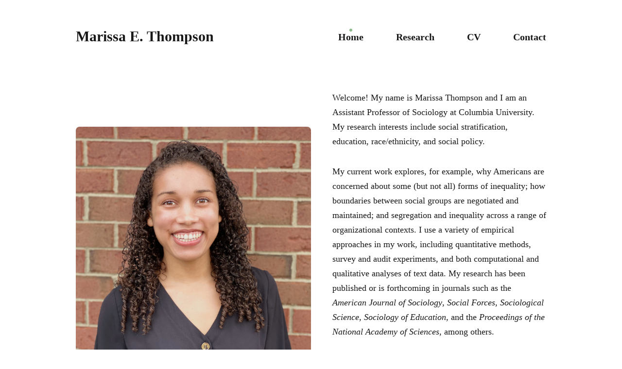

--- FILE ---
content_type: text/html; charset=utf-8
request_url: https://marissaethompson.com/
body_size: 13517
content:
<!DOCTYPE html>
<html lang="en">

<head>
  <meta charset="utf-8">
  <meta http-equiv="X-UA-Compatible" content="IE=edge">
  <meta name="viewport" content="width=device-width, initial-scale=1">

  <title>Marissa E. Thompson</title>
  <meta name='description' content=''>

  <link rel="canonical" href="https://marissaethompson.com/">
  <link rel="alternate" type="application/rss+xml" title="Marissa E. Thompson" href="/feed.xml">

<meta property="og:image" content='/images/Thompson_zoomed.JPG' />
<meta property="og:image" content='www.marissaethompson.com/images/Thompson_zoomed.JPG' />

<!--
  <PageMap>
    <DataObject type="thumbnail">
      <Attribute name="src" value="'/images/Thompson_zoomed.JPG' />
      <Attribute name="width" value="100"/>
      <Attribute name="height" value="130"/>
    </DataObject>
  </PageMap>
-->
<meta name="thumbnail" content="/images/Thompson_zoomed.JPG" />


      
  <!-- Twitter Card -->
  <meta name="twitter:card" content="summary_large_image">
  <meta name="twitter:title" content="Marissa E. Thompson">
  <meta name="twitter:description" content="">
  <meta name="twitter:image:src" content="">

  <!-- Facebook OpenGraph -->
  <meta property="og:title" content="Marissa E. Thompson">
  <meta property="og:description" content="">
  <meta property="og:image" content="">

  <!-- Fonts -->
  <link rel="preconnect" href="https://fonts.gstatic.com">

  <link rel="preload" href="https://fonts.googleapis.com/css2?family=Darker+Grotesque:wght@700;800&family=Inter:wght@400;500;700&display=swap" as="style">

  <link href="https://fonts.googleapis.com/css2?family=Darker+Grotesque:wght@700;800&family=Inter:wght@400;500;700&display=swap" rel="stylesheet">

  <!-- Ionicons -->
  <link rel="preload" href="https://unpkg.com/ionicons@4.2.2/dist/css/ionicons.min.css" as="style">

  <link href="https://unpkg.com/ionicons@4.2.2/dist/css/ionicons.min.css" rel="stylesheet">

  <script>
    
      document.documentElement.setAttribute("light", "");
      document.documentElement.classList.add('light-mode');
    
  </script>

  <style>
  
      /*!------------------------------------------------------------------
[MAIN STYLESHEET]
-------------------------------------------------------------------*/:root{--brand-color: #8fbc8f;--white: #fff;--light-gray: #ededf1;--light-blue: #f3f7ff;--blue-gray: #716f8a;--gray: #767676;--dark: #181818;--dark-blue: #1e2740;--background-color: var(--white);--background-alt-color: var(--light-gray);--text-color: var(--dark);--text-alt-color: var(--gray);--heading-font-color: var(--dark);--link-color: var(--dark);--link-color-hover: var(--dark);--button-color: var(--white);--button-background-color: var(--brand-color);--button-background-hover: #8fbc8f;--border-color: var(--light-blue);--border-color-alt: var(--light-blue);--th-color: var(--light-gray);--tr-color: var(--light-gray);--syntax-highlighting-background: #8fbc8f}:root[dark]{--brand-color: #8fbc8f;--white: #fff;--light-gray: #f0f0f0;--gray: #9e9e9e;--dark: #111016;--background-color: var(--dark);--background-alt-color: #1a1a1f;--text-color: var(--white);--text-alt-color: var(--white);--heading-font-color: var(--white);--link-color: var(--white);--link-color-hover: var(--white);--button-color: var(--white);--button-background-color: var(--brand-color);--button-background-hover: #8fbc8f;--border-color: #252629;--border-color-alt: #080b12;--th-color: #18181d;--tr-color: #080b12;--syntax-highlighting-background: #080b12}.list-reset{list-style-type:none;margin:0;padding:0}.clearfix::after,.clearfix ::before{content:"";display:table;clear:both}.screen-reader-text{clip:rect(1px, 1px, 1px, 1px);height:1px;overflow:hidden;position:absolute !important;width:1px;word-wrap:normal !important}/*! normalize.css v8.0.0 | MIT License | github.com/necolas/normalize.css */html{line-height:1.15;-webkit-text-size-adjust:100%}body{margin:0}h1{font-size:2em;margin:0.67em 0}hr{box-sizing:content-box;height:0;overflow:visible}pre{font-family:monospace, monospace;font-size:1em}a{background-color:transparent}abbr[title]{border-bottom:none;text-decoration:underline;text-decoration:underline dotted}b,strong{font-weight:bolder}code,kbd,samp{font-family:monospace, monospace;font-size:1em}small{font-size:80%}sub,sup{font-size:75%;line-height:0;position:relative;vertical-align:baseline}sub{bottom:-0.25em}sup{top:-0.5em}img{border-style:none}button,input,optgroup,select,textarea{font-family:inherit;font-size:100%;line-height:1.15;margin:0}button,input{overflow:visible}button,select{text-transform:none}button,[type="button"],[type="reset"],[type="submit"]{-webkit-appearance:button}button::-moz-focus-inner,[type="button"]::-moz-focus-inner,[type="reset"]::-moz-focus-inner,[type="submit"]::-moz-focus-inner{border-style:none;padding:0}button:-moz-focusring,[type="button"]:-moz-focusring,[type="reset"]:-moz-focusring,[type="submit"]:-moz-focusring{outline:1px dotted ButtonText}fieldset{padding:0.35em 0.75em 0.625em}legend{box-sizing:border-box;color:inherit;display:table;max-width:100%;padding:0;white-space:normal}progress{vertical-align:baseline}textarea{overflow:auto}[type="checkbox"],[type="radio"]{box-sizing:border-box;padding:0}[type="number"]::-webkit-inner-spin-button,[type="number"]::-webkit-outer-spin-button{height:auto}[type="search"]{-webkit-appearance:textfield;outline-offset:-2px}[type="search"]::-webkit-search-decoration{-webkit-appearance:none}::-webkit-file-upload-button{-webkit-appearance:button;font:inherit}details{display:block}summary{display:list-item}template{display:none}[hidden]{display:none}body,h1,h2,h3,h4,h5,h6,p,blockquote,pre,dl,dd,ol,ul,fieldset,legend,figure,hr{margin:0;padding:0}li>ul,li>ol{margin-bottom:0}table{border-collapse:collapse;border-spacing:0}h1,h2,h3,h4,h5,h6,ul,ol,dl,blockquote,p,address,hr,table,fieldset,figure,pre{margin-bottom:32px}ul,ol,dd{margin-left:16px;padding-left:4px}ul li,ol li{margin-bottom:10px}.highlight{margin-bottom:32px;background:var(--syntax-highlighting-background)}.highlighter-rouge .highlight{background:var(--syntax-highlighting-background)}.highlight .c{color:#998;font-style:italic}.highlight .err{color:#a61717;background-color:#e3d2d2}.highlight .k{font-weight:bold}.highlight .o{font-weight:bold}.highlight .cm{color:#998;font-style:italic}.highlight .cp{color:#999;font-weight:bold}.highlight .c1{color:#998;font-style:italic}.highlight .cs{color:#999;font-weight:bold;font-style:italic}.highlight .gd{color:#000;background-color:#fdd}.highlight .gd .x{color:#000;background-color:#faa}.highlight .ge{font-style:italic}.highlight .gr{color:#a00}.highlight .gh{color:#999}.highlight .gi{color:#000;background-color:#dfd}.highlight .gi .x{color:#000;background-color:#afa}.highlight .go{color:#888}.highlight .gp{color:#555}.highlight .gs{font-weight:bold}.highlight .gu{color:#aaa}.highlight .gt{color:#a00}.highlight .kc{font-weight:bold}.highlight .kd{font-weight:bold}.highlight .kp{font-weight:bold}.highlight .kr{font-weight:bold}.highlight .kt{color:#5d76bf;font-weight:bold}.highlight .m{color:#099}.highlight .s{color:#ec2355}.highlight .na{color:teal}.highlight .nb{color:#0086B3}.highlight .nc{color:#5d76bf;font-weight:bold}.highlight .no{color:teal}.highlight .ni{color:purple}.highlight .ne{color:#900;font-weight:bold}.highlight .nf{color:#900;font-weight:bold}.highlight .nn{color:#555}.highlight .nt{color:#4d65dc}.highlight .nv{color:teal}.highlight .ow{font-weight:bold}.highlight .w{color:#bbb}.highlight .mf{color:#099}.highlight .mh{color:#099}.highlight .mi{color:#099}.highlight .mo{color:#099}.highlight .sb{color:#ec2355}.highlight .sc{color:#ec2355}.highlight .sd{color:#ec2355}.highlight .s2{color:#ec2355}.highlight .se{color:#ec2355}.highlight .sh{color:#ec2355}.highlight .si{color:#ec2355}.highlight .sx{color:#ec2355}.highlight .sr{color:#009926}.highlight .s1{color:#ec2355}.highlight .ss{color:#990073}.highlight .bp{color:#999}.highlight .vc{color:teal}.highlight .vg{color:teal}.highlight .vi{color:teal}.highlight .il{color:#099}.container{max-width:1300px;padding-left:16px;padding-right:16px}.container-big{max-width:100%;padding-left:calc(16px * 4);padding-right:calc(16px * 4)}.container,.container-big{margin:0 auto}@media only screen and (max-width: 1400px){.container,.container-big{max-width:1000px;padding-left:16px;padding-right:16px}}@media only screen and (max-width: 1024px){.container,.container-big{max-width:740px}}@media only screen and (max-width: 768px){.container,.container-big{max-width:560px}}@media only screen and (max-width: 576px){.container,.container-big{max-width:480px;padding-left:calc(16px + 4px);padding-right:calc(16px + 4px)}}.row{display:flex;flex-wrap:wrap;flex:0 1 auto;flex-direction:row;box-sizing:border-box;margin-left:-16px;margin-right:-16px}.col{padding-left:16px;padding-right:16px}[class^="col-"]{flex:auto}.col-0{width:calc( 0 / 12 * 100% )}.col-1{width:calc( 1 / 12 * 100% )}.col-2{width:calc( 2 / 12 * 100% )}.col-3{width:calc( 3 / 12 * 100% )}.col-4{width:calc( 4 / 12 * 100% )}.col-5{width:calc( 5 / 12 * 100% )}.col-6{width:calc( 6 / 12 * 100% )}.col-7{width:calc( 7 / 12 * 100% )}.col-8{width:calc( 8 / 12 * 100% )}.col-9{width:calc( 9 / 12 * 100% )}.col-10{width:calc( 10 / 12 * 100% )}.col-11{width:calc( 11 / 12 * 100% )}.col-12{width:calc( 12 / 12 * 100% )}.push-0{margin-left:calc( 0 / 12 * 100% )}.push-1{margin-left:calc( 1 / 12 * 100% )}.push-2{margin-left:calc( 2 / 12 * 100% )}.push-3{margin-left:calc( 3 / 12 * 100% )}.push-4{margin-left:calc( 4 / 12 * 100% )}.push-5{margin-left:calc( 5 / 12 * 100% )}.push-6{margin-left:calc( 6 / 12 * 100% )}.push-7{margin-left:calc( 7 / 12 * 100% )}.push-8{margin-left:calc( 8 / 12 * 100% )}.push-9{margin-left:calc( 9 / 12 * 100% )}.push-10{margin-left:calc( 10 / 12 * 100% )}.push-11{margin-left:calc( 11 / 12 * 100% )}.push-12{margin-left:calc( 12 / 12 * 100% )}.pull-0{margin-right:calc( 0 / 12 * 100% )}.pull-1{margin-right:calc( 1 / 12 * 100% )}.pull-2{margin-right:calc( 2 / 12 * 100% )}.pull-3{margin-right:calc( 3 / 12 * 100% )}.pull-4{margin-right:calc( 4 / 12 * 100% )}.pull-5{margin-right:calc( 5 / 12 * 100% )}.pull-6{margin-right:calc( 6 / 12 * 100% )}.pull-7{margin-right:calc( 7 / 12 * 100% )}.pull-8{margin-right:calc( 8 / 12 * 100% )}.pull-9{margin-right:calc( 9 / 12 * 100% )}.pull-10{margin-right:calc( 10 / 12 * 100% )}.pull-11{margin-right:calc( 11 / 12 * 100% )}.pull-12{margin-right:calc( 12 / 12 * 100% )}@media (max-width: 1024px){.col-d-0{width:calc( 0 / 12 * 100% )}.col-d-1{width:calc( 1 / 12 * 100% )}.col-d-2{width:calc( 2 / 12 * 100% )}.col-d-3{width:calc( 3 / 12 * 100% )}.col-d-4{width:calc( 4 / 12 * 100% )}.col-d-5{width:calc( 5 / 12 * 100% )}.col-d-6{width:calc( 6 / 12 * 100% )}.col-d-7{width:calc( 7 / 12 * 100% )}.col-d-8{width:calc( 8 / 12 * 100% )}.col-d-9{width:calc( 9 / 12 * 100% )}.col-d-10{width:calc( 10 / 12 * 100% )}.col-d-11{width:calc( 11 / 12 * 100% )}.col-d-12{width:calc( 12 / 12 * 100% )}.push-d-0{margin-left:calc( 0 / 12 * 100% )}.push-d-1{margin-left:calc( 1 / 12 * 100% )}.push-d-2{margin-left:calc( 2 / 12 * 100% )}.push-d-3{margin-left:calc( 3 / 12 * 100% )}.push-d-4{margin-left:calc( 4 / 12 * 100% )}.push-d-5{margin-left:calc( 5 / 12 * 100% )}.push-d-6{margin-left:calc( 6 / 12 * 100% )}.push-d-7{margin-left:calc( 7 / 12 * 100% )}.push-d-8{margin-left:calc( 8 / 12 * 100% )}.push-d-9{margin-left:calc( 9 / 12 * 100% )}.push-d-10{margin-left:calc( 10 / 12 * 100% )}.push-d-11{margin-left:calc( 11 / 12 * 100% )}.push-d-12{margin-left:calc( 12 / 12 * 100% )}.pull-d-0{margin-right:calc( 0 / 12 * 100% )}.pull-d-1{margin-right:calc( 1 / 12 * 100% )}.pull-d-2{margin-right:calc( 2 / 12 * 100% )}.pull-d-3{margin-right:calc( 3 / 12 * 100% )}.pull-d-4{margin-right:calc( 4 / 12 * 100% )}.pull-d-5{margin-right:calc( 5 / 12 * 100% )}.pull-d-6{margin-right:calc( 6 / 12 * 100% )}.pull-d-7{margin-right:calc( 7 / 12 * 100% )}.pull-d-8{margin-right:calc( 8 / 12 * 100% )}.pull-d-9{margin-right:calc( 9 / 12 * 100% )}.pull-d-10{margin-right:calc( 10 / 12 * 100% )}.pull-d-11{margin-right:calc( 11 / 12 * 100% )}.pull-d-12{margin-right:calc( 12 / 12 * 100% )}}@media (max-width: 768px){.col-t-0{width:calc( 0 / 12 * 100% )}.col-t-1{width:calc( 1 / 12 * 100% )}.col-t-2{width:calc( 2 / 12 * 100% )}.col-t-3{width:calc( 3 / 12 * 100% )}.col-t-4{width:calc( 4 / 12 * 100% )}.col-t-5{width:calc( 5 / 12 * 100% )}.col-t-6{width:calc( 6 / 12 * 100% )}.col-t-7{width:calc( 7 / 12 * 100% )}.col-t-8{width:calc( 8 / 12 * 100% )}.col-t-9{width:calc( 9 / 12 * 100% )}.col-t-10{width:calc( 10 / 12 * 100% )}.col-t-11{width:calc( 11 / 12 * 100% )}.col-t-12{width:calc( 12 / 12 * 100% )}.push-t-0{margin-left:calc( 0 / 12 * 100% )}.push-t-1{margin-left:calc( 1 / 12 * 100% )}.push-t-2{margin-left:calc( 2 / 12 * 100% )}.push-t-3{margin-left:calc( 3 / 12 * 100% )}.push-t-4{margin-left:calc( 4 / 12 * 100% )}.push-t-5{margin-left:calc( 5 / 12 * 100% )}.push-t-6{margin-left:calc( 6 / 12 * 100% )}.push-t-7{margin-left:calc( 7 / 12 * 100% )}.push-t-8{margin-left:calc( 8 / 12 * 100% )}.push-t-9{margin-left:calc( 9 / 12 * 100% )}.push-t-10{margin-left:calc( 10 / 12 * 100% )}.push-t-11{margin-left:calc( 11 / 12 * 100% )}.push-t-12{margin-left:calc( 12 / 12 * 100% )}.pull-t-0{margin-right:calc( 0 / 12 * 100% )}.pull-t-1{margin-right:calc( 1 / 12 * 100% )}.pull-t-2{margin-right:calc( 2 / 12 * 100% )}.pull-t-3{margin-right:calc( 3 / 12 * 100% )}.pull-t-4{margin-right:calc( 4 / 12 * 100% )}.pull-t-5{margin-right:calc( 5 / 12 * 100% )}.pull-t-6{margin-right:calc( 6 / 12 * 100% )}.pull-t-7{margin-right:calc( 7 / 12 * 100% )}.pull-t-8{margin-right:calc( 8 / 12 * 100% )}.pull-t-9{margin-right:calc( 9 / 12 * 100% )}.pull-t-10{margin-right:calc( 10 / 12 * 100% )}.pull-t-11{margin-right:calc( 11 / 12 * 100% )}.pull-t-12{margin-right:calc( 12 / 12 * 100% )}}@media (max-width: 576px){.col-m-0{width:calc( 0 / 12 * 100% )}.col-m-1{width:calc( 1 / 12 * 100% )}.col-m-2{width:calc( 2 / 12 * 100% )}.col-m-3{width:calc( 3 / 12 * 100% )}.col-m-4{width:calc( 4 / 12 * 100% )}.col-m-5{width:calc( 5 / 12 * 100% )}.col-m-6{width:calc( 6 / 12 * 100% )}.col-m-7{width:calc( 7 / 12 * 100% )}.col-m-8{width:calc( 8 / 12 * 100% )}.col-m-9{width:calc( 9 / 12 * 100% )}.col-m-10{width:calc( 10 / 12 * 100% )}.col-m-11{width:calc( 11 / 12 * 100% )}.col-m-12{width:calc( 12 / 12 * 100% )}.push-m-0{margin-left:calc( 0 / 12 * 100% )}.push-m-1{margin-left:calc( 1 / 12 * 100% )}.push-m-2{margin-left:calc( 2 / 12 * 100% )}.push-m-3{margin-left:calc( 3 / 12 * 100% )}.push-m-4{margin-left:calc( 4 / 12 * 100% )}.push-m-5{margin-left:calc( 5 / 12 * 100% )}.push-m-6{margin-left:calc( 6 / 12 * 100% )}.push-m-7{margin-left:calc( 7 / 12 * 100% )}.push-m-8{margin-left:calc( 8 / 12 * 100% )}.push-m-9{margin-left:calc( 9 / 12 * 100% )}.push-m-10{margin-left:calc( 10 / 12 * 100% )}.push-m-11{margin-left:calc( 11 / 12 * 100% )}.push-m-12{margin-left:calc( 12 / 12 * 100% )}.pull-m-0{margin-right:calc( 0 / 12 * 100% )}.pull-m-1{margin-right:calc( 1 / 12 * 100% )}.pull-m-2{margin-right:calc( 2 / 12 * 100% )}.pull-m-3{margin-right:calc( 3 / 12 * 100% )}.pull-m-4{margin-right:calc( 4 / 12 * 100% )}.pull-m-5{margin-right:calc( 5 / 12 * 100% )}.pull-m-6{margin-right:calc( 6 / 12 * 100% )}.pull-m-7{margin-right:calc( 7 / 12 * 100% )}.pull-m-8{margin-right:calc( 8 / 12 * 100% )}.pull-m-9{margin-right:calc( 9 / 12 * 100% )}.pull-m-10{margin-right:calc( 10 / 12 * 100% )}.pull-m-11{margin-right:calc( 11 / 12 * 100% )}.pull-m-12{margin-right:calc( 12 / 12 * 100% )}}@media (max-width: 1024px){.col-d-0{width:calc( 0 / 12 * 100% )}.col-d-1{width:calc( 1 / 12 * 100% )}.col-d-2{width:calc( 2 / 12 * 100% )}.col-d-3{width:calc( 3 / 12 * 100% )}.col-d-4{width:calc( 4 / 12 * 100% )}.col-d-5{width:calc( 5 / 12 * 100% )}.col-d-6{width:calc( 6 / 12 * 100% )}.col-d-7{width:calc( 7 / 12 * 100% )}.col-d-8{width:calc( 8 / 12 * 100% )}.col-d-9{width:calc( 9 / 12 * 100% )}.col-d-10{width:calc( 10 / 12 * 100% )}.col-d-11{width:calc( 11 / 12 * 100% )}.col-d-12{width:calc( 12 / 12 * 100% )}.push-d-0{margin-left:calc( 0 / 12 * 100% )}.push-d-1{margin-left:calc( 1 / 12 * 100% )}.push-d-2{margin-left:calc( 2 / 12 * 100% )}.push-d-3{margin-left:calc( 3 / 12 * 100% )}.push-d-4{margin-left:calc( 4 / 12 * 100% )}.push-d-5{margin-left:calc( 5 / 12 * 100% )}.push-d-6{margin-left:calc( 6 / 12 * 100% )}.push-d-7{margin-left:calc( 7 / 12 * 100% )}.push-d-8{margin-left:calc( 8 / 12 * 100% )}.push-d-9{margin-left:calc( 9 / 12 * 100% )}.push-d-10{margin-left:calc( 10 / 12 * 100% )}.push-d-11{margin-left:calc( 11 / 12 * 100% )}.push-d-12{margin-left:calc( 12 / 12 * 100% )}.pull-d-0{margin-right:calc( 0 / 12 * 100% )}.pull-d-1{margin-right:calc( 1 / 12 * 100% )}.pull-d-2{margin-right:calc( 2 / 12 * 100% )}.pull-d-3{margin-right:calc( 3 / 12 * 100% )}.pull-d-4{margin-right:calc( 4 / 12 * 100% )}.pull-d-5{margin-right:calc( 5 / 12 * 100% )}.pull-d-6{margin-right:calc( 6 / 12 * 100% )}.pull-d-7{margin-right:calc( 7 / 12 * 100% )}.pull-d-8{margin-right:calc( 8 / 12 * 100% )}.pull-d-9{margin-right:calc( 9 / 12 * 100% )}.pull-d-10{margin-right:calc( 10 / 12 * 100% )}.pull-d-11{margin-right:calc( 11 / 12 * 100% )}.pull-d-12{margin-right:calc( 12 / 12 * 100% )}}@media (max-width: 768px){.col-t-0{width:calc( 0 / 12 * 100% )}.col-t-1{width:calc( 1 / 12 * 100% )}.col-t-2{width:calc( 2 / 12 * 100% )}.col-t-3{width:calc( 3 / 12 * 100% )}.col-t-4{width:calc( 4 / 12 * 100% )}.col-t-5{width:calc( 5 / 12 * 100% )}.col-t-6{width:calc( 6 / 12 * 100% )}.col-t-7{width:calc( 7 / 12 * 100% )}.col-t-8{width:calc( 8 / 12 * 100% )}.col-t-9{width:calc( 9 / 12 * 100% )}.col-t-10{width:calc( 10 / 12 * 100% )}.col-t-11{width:calc( 11 / 12 * 100% )}.col-t-12{width:calc( 12 / 12 * 100% )}.push-t-0{margin-left:calc( 0 / 12 * 100% )}.push-t-1{margin-left:calc( 1 / 12 * 100% )}.push-t-2{margin-left:calc( 2 / 12 * 100% )}.push-t-3{margin-left:calc( 3 / 12 * 100% )}.push-t-4{margin-left:calc( 4 / 12 * 100% )}.push-t-5{margin-left:calc( 5 / 12 * 100% )}.push-t-6{margin-left:calc( 6 / 12 * 100% )}.push-t-7{margin-left:calc( 7 / 12 * 100% )}.push-t-8{margin-left:calc( 8 / 12 * 100% )}.push-t-9{margin-left:calc( 9 / 12 * 100% )}.push-t-10{margin-left:calc( 10 / 12 * 100% )}.push-t-11{margin-left:calc( 11 / 12 * 100% )}.push-t-12{margin-left:calc( 12 / 12 * 100% )}.pull-t-0{margin-right:calc( 0 / 12 * 100% )}.pull-t-1{margin-right:calc( 1 / 12 * 100% )}.pull-t-2{margin-right:calc( 2 / 12 * 100% )}.pull-t-3{margin-right:calc( 3 / 12 * 100% )}.pull-t-4{margin-right:calc( 4 / 12 * 100% )}.pull-t-5{margin-right:calc( 5 / 12 * 100% )}.pull-t-6{margin-right:calc( 6 / 12 * 100% )}.pull-t-7{margin-right:calc( 7 / 12 * 100% )}.pull-t-8{margin-right:calc( 8 / 12 * 100% )}.pull-t-9{margin-right:calc( 9 / 12 * 100% )}.pull-t-10{margin-right:calc( 10 / 12 * 100% )}.pull-t-11{margin-right:calc( 11 / 12 * 100% )}.pull-t-12{margin-right:calc( 12 / 12 * 100% )}}@media (max-width: 576px){.col-m-0{width:calc( 0 / 12 * 100% )}.col-m-1{width:calc( 1 / 12 * 100% )}.col-m-2{width:calc( 2 / 12 * 100% )}.col-m-3{width:calc( 3 / 12 * 100% )}.col-m-4{width:calc( 4 / 12 * 100% )}.col-m-5{width:calc( 5 / 12 * 100% )}.col-m-6{width:calc( 6 / 12 * 100% )}.col-m-7{width:calc( 7 / 12 * 100% )}.col-m-8{width:calc( 8 / 12 * 100% )}.col-m-9{width:calc( 9 / 12 * 100% )}.col-m-10{width:calc( 10 / 12 * 100% )}.col-m-11{width:calc( 11 / 12 * 100% )}.col-m-12{width:calc( 12 / 12 * 100% )}.push-m-0{margin-left:calc( 0 / 12 * 100% )}.push-m-1{margin-left:calc( 1 / 12 * 100% )}.push-m-2{margin-left:calc( 2 / 12 * 100% )}.push-m-3{margin-left:calc( 3 / 12 * 100% )}.push-m-4{margin-left:calc( 4 / 12 * 100% )}.push-m-5{margin-left:calc( 5 / 12 * 100% )}.push-m-6{margin-left:calc( 6 / 12 * 100% )}.push-m-7{margin-left:calc( 7 / 12 * 100% )}.push-m-8{margin-left:calc( 8 / 12 * 100% )}.push-m-9{margin-left:calc( 9 / 12 * 100% )}.push-m-10{margin-left:calc( 10 / 12 * 100% )}.push-m-11{margin-left:calc( 11 / 12 * 100% )}.push-m-12{margin-left:calc( 12 / 12 * 100% )}.pull-m-0{margin-right:calc( 0 / 12 * 100% )}.pull-m-1{margin-right:calc( 1 / 12 * 100% )}.pull-m-2{margin-right:calc( 2 / 12 * 100% )}.pull-m-3{margin-right:calc( 3 / 12 * 100% )}.pull-m-4{margin-right:calc( 4 / 12 * 100% )}.pull-m-5{margin-right:calc( 5 / 12 * 100% )}.pull-m-6{margin-right:calc( 6 / 12 * 100% )}.pull-m-7{margin-right:calc( 7 / 12 * 100% )}.pull-m-8{margin-right:calc( 8 / 12 * 100% )}.pull-m-9{margin-right:calc( 9 / 12 * 100% )}.pull-m-10{margin-right:calc( 10 / 12 * 100% )}.pull-m-11{margin-right:calc( 11 / 12 * 100% )}.pull-m-12{margin-right:calc( 12 / 12 * 100% )}}@media (max-width: 1024px){.col-d-0{width:calc( 0 / 12 * 100% )}.col-d-1{width:calc( 1 / 12 * 100% )}.col-d-2{width:calc( 2 / 12 * 100% )}.col-d-3{width:calc( 3 / 12 * 100% )}.col-d-4{width:calc( 4 / 12 * 100% )}.col-d-5{width:calc( 5 / 12 * 100% )}.col-d-6{width:calc( 6 / 12 * 100% )}.col-d-7{width:calc( 7 / 12 * 100% )}.col-d-8{width:calc( 8 / 12 * 100% )}.col-d-9{width:calc( 9 / 12 * 100% )}.col-d-10{width:calc( 10 / 12 * 100% )}.col-d-11{width:calc( 11 / 12 * 100% )}.col-d-12{width:calc( 12 / 12 * 100% )}.push-d-0{margin-left:calc( 0 / 12 * 100% )}.push-d-1{margin-left:calc( 1 / 12 * 100% )}.push-d-2{margin-left:calc( 2 / 12 * 100% )}.push-d-3{margin-left:calc( 3 / 12 * 100% )}.push-d-4{margin-left:calc( 4 / 12 * 100% )}.push-d-5{margin-left:calc( 5 / 12 * 100% )}.push-d-6{margin-left:calc( 6 / 12 * 100% )}.push-d-7{margin-left:calc( 7 / 12 * 100% )}.push-d-8{margin-left:calc( 8 / 12 * 100% )}.push-d-9{margin-left:calc( 9 / 12 * 100% )}.push-d-10{margin-left:calc( 10 / 12 * 100% )}.push-d-11{margin-left:calc( 11 / 12 * 100% )}.push-d-12{margin-left:calc( 12 / 12 * 100% )}.pull-d-0{margin-right:calc( 0 / 12 * 100% )}.pull-d-1{margin-right:calc( 1 / 12 * 100% )}.pull-d-2{margin-right:calc( 2 / 12 * 100% )}.pull-d-3{margin-right:calc( 3 / 12 * 100% )}.pull-d-4{margin-right:calc( 4 / 12 * 100% )}.pull-d-5{margin-right:calc( 5 / 12 * 100% )}.pull-d-6{margin-right:calc( 6 / 12 * 100% )}.pull-d-7{margin-right:calc( 7 / 12 * 100% )}.pull-d-8{margin-right:calc( 8 / 12 * 100% )}.pull-d-9{margin-right:calc( 9 / 12 * 100% )}.pull-d-10{margin-right:calc( 10 / 12 * 100% )}.pull-d-11{margin-right:calc( 11 / 12 * 100% )}.pull-d-12{margin-right:calc( 12 / 12 * 100% )}}@media (max-width: 768px){.col-t-0{width:calc( 0 / 12 * 100% )}.col-t-1{width:calc( 1 / 12 * 100% )}.col-t-2{width:calc( 2 / 12 * 100% )}.col-t-3{width:calc( 3 / 12 * 100% )}.col-t-4{width:calc( 4 / 12 * 100% )}.col-t-5{width:calc( 5 / 12 * 100% )}.col-t-6{width:calc( 6 / 12 * 100% )}.col-t-7{width:calc( 7 / 12 * 100% )}.col-t-8{width:calc( 8 / 12 * 100% )}.col-t-9{width:calc( 9 / 12 * 100% )}.col-t-10{width:calc( 10 / 12 * 100% )}.col-t-11{width:calc( 11 / 12 * 100% )}.col-t-12{width:calc( 12 / 12 * 100% )}.push-t-0{margin-left:calc( 0 / 12 * 100% )}.push-t-1{margin-left:calc( 1 / 12 * 100% )}.push-t-2{margin-left:calc( 2 / 12 * 100% )}.push-t-3{margin-left:calc( 3 / 12 * 100% )}.push-t-4{margin-left:calc( 4 / 12 * 100% )}.push-t-5{margin-left:calc( 5 / 12 * 100% )}.push-t-6{margin-left:calc( 6 / 12 * 100% )}.push-t-7{margin-left:calc( 7 / 12 * 100% )}.push-t-8{margin-left:calc( 8 / 12 * 100% )}.push-t-9{margin-left:calc( 9 / 12 * 100% )}.push-t-10{margin-left:calc( 10 / 12 * 100% )}.push-t-11{margin-left:calc( 11 / 12 * 100% )}.push-t-12{margin-left:calc( 12 / 12 * 100% )}.pull-t-0{margin-right:calc( 0 / 12 * 100% )}.pull-t-1{margin-right:calc( 1 / 12 * 100% )}.pull-t-2{margin-right:calc( 2 / 12 * 100% )}.pull-t-3{margin-right:calc( 3 / 12 * 100% )}.pull-t-4{margin-right:calc( 4 / 12 * 100% )}.pull-t-5{margin-right:calc( 5 / 12 * 100% )}.pull-t-6{margin-right:calc( 6 / 12 * 100% )}.pull-t-7{margin-right:calc( 7 / 12 * 100% )}.pull-t-8{margin-right:calc( 8 / 12 * 100% )}.pull-t-9{margin-right:calc( 9 / 12 * 100% )}.pull-t-10{margin-right:calc( 10 / 12 * 100% )}.pull-t-11{margin-right:calc( 11 / 12 * 100% )}.pull-t-12{margin-right:calc( 12 / 12 * 100% )}}@media (max-width: 576px){.col-m-0{width:calc( 0 / 12 * 100% )}.col-m-1{width:calc( 1 / 12 * 100% )}.col-m-2{width:calc( 2 / 12 * 100% )}.col-m-3{width:calc( 3 / 12 * 100% )}.col-m-4{width:calc( 4 / 12 * 100% )}.col-m-5{width:calc( 5 / 12 * 100% )}.col-m-6{width:calc( 6 / 12 * 100% )}.col-m-7{width:calc( 7 / 12 * 100% )}.col-m-8{width:calc( 8 / 12 * 100% )}.col-m-9{width:calc( 9 / 12 * 100% )}.col-m-10{width:calc( 10 / 12 * 100% )}.col-m-11{width:calc( 11 / 12 * 100% )}.col-m-12{width:calc( 12 / 12 * 100% )}.push-m-0{margin-left:calc( 0 / 12 * 100% )}.push-m-1{margin-left:calc( 1 / 12 * 100% )}.push-m-2{margin-left:calc( 2 / 12 * 100% )}.push-m-3{margin-left:calc( 3 / 12 * 100% )}.push-m-4{margin-left:calc( 4 / 12 * 100% )}.push-m-5{margin-left:calc( 5 / 12 * 100% )}.push-m-6{margin-left:calc( 6 / 12 * 100% )}.push-m-7{margin-left:calc( 7 / 12 * 100% )}.push-m-8{margin-left:calc( 8 / 12 * 100% )}.push-m-9{margin-left:calc( 9 / 12 * 100% )}.push-m-10{margin-left:calc( 10 / 12 * 100% )}.push-m-11{margin-left:calc( 11 / 12 * 100% )}.push-m-12{margin-left:calc( 12 / 12 * 100% )}.pull-m-0{margin-right:calc( 0 / 12 * 100% )}.pull-m-1{margin-right:calc( 1 / 12 * 100% )}.pull-m-2{margin-right:calc( 2 / 12 * 100% )}.pull-m-3{margin-right:calc( 3 / 12 * 100% )}.pull-m-4{margin-right:calc( 4 / 12 * 100% )}.pull-m-5{margin-right:calc( 5 / 12 * 100% )}.pull-m-6{margin-right:calc( 6 / 12 * 100% )}.pull-m-7{margin-right:calc( 7 / 12 * 100% )}.pull-m-8{margin-right:calc( 8 / 12 * 100% )}.pull-m-9{margin-right:calc( 9 / 12 * 100% )}.pull-m-10{margin-right:calc( 10 / 12 * 100% )}.pull-m-11{margin-right:calc( 11 / 12 * 100% )}.pull-m-12{margin-right:calc( 12 / 12 * 100% )}}.tns-outer{padding:0 !important}.tns-outer [hidden]{display:none !important}.tns-outer [aria-controls],.tns-outer [data-action]{cursor:pointer}.tns-slider{-webkit-transition:all 0s;-moz-transition:all 0s;transition:all 0s}.tns-slider>.tns-item{-webkit-box-sizing:border-box;-moz-box-sizing:border-box;box-sizing:border-box}.tns-horizontal.tns-subpixel{white-space:nowrap}.tns-horizontal.tns-subpixel>.tns-item{display:inline-block;vertical-align:top;white-space:normal}.tns-horizontal.tns-no-subpixel:after{content:'';display:table;clear:both}.tns-horizontal.tns-no-subpixel>.tns-item{float:left}.tns-horizontal.tns-carousel.tns-no-subpixel>.tns-item{margin-right:-100%}.tns-no-calc{position:relative;left:0}.tns-gallery{position:relative;left:0;min-height:1px}.tns-gallery>.tns-item{position:absolute;left:-100%;-webkit-transition:transform 0s, opacity 0s;-moz-transition:transform 0s, opacity 0s;transition:transform 0s, opacity 0s}.tns-gallery>.tns-slide-active{position:relative;left:auto !important}.tns-gallery>.tns-moving{-webkit-transition:all 0.25s;-moz-transition:all 0.25s;transition:all 0.25s}.tns-autowidth{display:inline-block}.tns-lazy-img{-webkit-transition:opacity 0.6s;-moz-transition:opacity 0.6s;transition:opacity 0.6s;opacity:0.6}.tns-lazy-img.tns-complete{opacity:1}.tns-ah{-webkit-transition:height 0s;-moz-transition:height 0s;transition:height 0s}.tns-ovh{overflow:hidden}.tns-visually-hidden{position:absolute;left:-10000em}.tns-transparent{opacity:0;visibility:hidden}.tns-fadeIn{opacity:1;filter:alpha(opacity=100);z-index:0}.tns-normal,.tns-fadeOut{opacity:0;filter:alpha(opacity=0);z-index:-1}.tns-vpfix{white-space:nowrap}.tns-vpfix>div,.tns-vpfix>li{display:inline-block}.tns-t-subp2{margin:0 auto;width:310px;position:relative;height:10px;overflow:hidden}.tns-t-ct{width:2333.3333333%;width:-webkit-calc(100% * 70 / 3);width:-moz-calc(100% * 70 / 3);width:calc(100% * 70 / 3);position:absolute;right:0}.tns-t-ct:after{content:'';display:table;clear:both}.tns-t-ct>div{width:1.4285714%;width:-webkit-calc(100% / 70);width:-moz-calc(100% / 70);width:calc(100% / 70);height:10px;float:left}.animate{animation:animateElement cubic-bezier(0.3, 0.45, 0.45, 0.95) 0.75s;animation-duration:0.5s;animation-iteration-count:1;transition:transform .15s}@keyframes animateElement{0%{transform:translate(0px, 50px)}100%{transform:translate(0px, 0px)}}*,*::after,*::before{box-sizing:border-box}body{font-family:Palatino,serif;font-size:18px;line-height:1.7;overflow-x:hidden;color:var(--text-color);background-color:var(--background-color);-webkit-font-smoothing:antialiased;-moz-osx-font-smoothing:grayscale}body.disable-animation *,body.disable-animation *::after,body.disable-animation *::before{transition:none !important}@media only screen and (max-width: 1024px){body{font-size:17px}}@media only screen and (max-width: 576px){body{font-size:16px}}*::selection{color:var(--dark);background-color:var(--brand-color)}h1,h2,h3,h4,h5,h6{font-family:Palatino,serif;font-weight:800;line-height:1.3;letter-spacing:normal;color:var(--heading-font-color)}h1{font-size:30px}h2{font-size:24px}h3{font-size:20px}h4{font-size:18px}h5{font-size:16px}h6{font-size:14px}blockquote{position:relative;margin:64px 0;font-family:Palatino,serif;font-size:32px;line-height:1.6;font-weight:900;color:var(--heading-font-color)}blockquote::after{content:'\201C';position:absolute;top:0.15em;left:0;z-index:-1;font-family:Palatino,serif;font-size:6em;line-height:0;opacity:0.08}blockquote p{margin-bottom:0}blockquote cite{display:inline-block;margin-top:18px;font-family:Palatino,serif;font-size:15px;font-weight:500;font-style:normal;color:var(--heading-font-color)}@media only screen and (max-width: 576px){blockquote{margin:40px 0;font-size:21px}}pre{overflow:auto;padding:15px;margin-bottom:0;font-size:14px;white-space:pre-wrap;word-wrap:break-word;word-break:break-all;color:var(--heading-font-color)}img,.lightense-wrap{max-width:100%;height:auto;vertical-align:middle}img+em,.lightense-wrap+em,.gallery+em{display:block;margin-top:20px;font-size:12px;line-height:100%;font-style:normal;font-weight:normal;text-align:center;color:var(--text-alt-color)}img+em a,.lightense-wrap+em a,.gallery+em a{font-weight:500;border-bottom:1px solid var(--border-color);transition:all 0.35s}img+em a:hover,.lightense-wrap+em a:hover,.gallery+em a:hover{color:var(--link-color);border-color:var(--link-color-hover)}@media only screen and (max-width: 576px){img+em,.lightense-wrap+em,.gallery+em{margin-top:16px}}a{text-decoration:none;color:var(--link-color);transition:all 0.35s}a:hover{color:var(--link-color-hover)}hr{width:100%;height:1px;margin:60px 0;border:0;background:var(--background-alt-color)}.table-container{display:block;max-width:100%;overflow-x:auto}table{font-size:12px;color:var(--dark);width:100%;border-width:1px;border-color:var(--background-alt-color);border-collapse:collapse;color:var(--heading-font-color)}table th{padding:10px;font-size:16px;text-align:left;border:1px solid var(--th-color);color:var(--heading-font-color);font-weight:700;background-color:var(--th-color)}table tr{background-color:var(--tr-color);transition:all .3s ease}table tr:nth-child(even){background-color:transparent}table td{padding:10px;font-size:14px;border:1px solid var(--background-alt-color)}.lazy{opacity:0;transition:opacity 0.3s ease-in-out}.lazy.loaded{opacity:1}.lightense-backdrop{background-color:var(--background-color) !important}.header .header__inner{position:relative;display:flex;justify-content:space-between;align-items:center;flex-wrap:wrap;max-width:1300px;margin:0px auto;padding:60px 16px}@media only screen and (max-width: 1024px){.header .header__inner{padding:40px 16px}}@media only screen and (max-width: 576px){.header .header__inner{padding:32px 16px}}.logo__link{padding:8px 0;font-family:Palatino,serif;font-size:30px;line-height:1;font-weight:800;transition:color .25s ease}@media screen and (max-width: 465px){.logo__link{font-size:22px}}.logo__image{max-height:50px}@media only screen and (max-width: 1024px){.main-nav{position:fixed;top:0;left:0;right:0;bottom:0;z-index:-1;opacity:0;visibility:hidden;background-color:var(--background-color)}.main-nav.is-open{z-index:100;opacity:1;visibility:visible;transition:all .25s ease}.main-nav .nav__list{flex-direction:column;width:100%}.main-nav .nav__list .nav__item{display:block;width:100%;margin:0}.main-nav .nav__list .nav__item.dropdown .dropdown-toggle{display:none}.main-nav .nav__list .nav__item .dropdown-menu{position:relative;left:0;padding:0;opacity:1;visibility:visible;transform:scale(1);min-width:auto;border:none;box-shadow:none}.main-nav .nav__list .nav__item .dropdown-menu .nav__link{display:block;margin-bottom:0;font-size:24px}.main-nav .nav__list .nav__item .dropdown-menu .nav__link::after{content:none}.main-nav .nav__list .nav__item .dropdown-menu .nav__link::before{content:"";position:absolute;display:block;width:6px;left:50%;top:6px;transform:translateX(-50%);height:6px;opacity:0;visibility:hidden;transition:all .2s;border-radius:50%;background-color:var(--link-color)}.main-nav .nav__list .nav__item .dropdown-menu .nav__link:hover::before{opacity:1;visibility:visible}.main-nav .nav__list .nav__item .dropdown-menu .nav__link.active-link::before{opacity:1;visibility:visible;background-color:var(--brand-color)}.main-nav .nav__list .nav__item .dropdown-menu .nav__link:last-child{margin-bottom:24px}.main-nav .nav__list .nav__item .nav__link{display:block;padding:20px 0;margin-bottom:0;font-size:24px;transition:color .25s ease}.main-nav .nav__list .nav__item .nav__link .arrow-down{display:none}}.main-nav__box{display:flex;align-items:center}.main-nav__box .nav__icon-close{display:none;justify-content:center;align-items:center;width:36px;height:36px;font-size:24px;line-height:1;border-radius:50%;color:var(--heading-font-color);background:var(--background-alt-color);cursor:pointer}.main-nav__box .nav__icon-close:hover .ion-md-close{transform:rotate(90deg)}.main-nav__box .nav__icon-close .ion-md-close{transition:all 0.35s}.main-nav__box .nav__title{display:none}@media only screen and (max-width: 1024px){.main-nav__box{display:block;align-items:center;width:100%;max-width:240px;height:80vh;padding-top:180px;margin:0 auto;text-align:center;overflow-y:auto}.main-nav__box .nav__icon-close{display:flex;position:absolute;top:40px;right:40px}.main-nav__box .nav__title{display:inline-block;margin-bottom:12px;font-family:Palatino,serif;font-size:36px;font-weight:800;color:var(--heading-font-color)}}@media only screen and (max-width: 768px){.main-nav__box{padding-top:100px}}.nav__list{display:flex;align-items:center}.nav__list .nav__item{display:inline-block;margin-right:67px;margin-bottom:0}.nav__list .nav__item:last-child{margin-right:0}.nav__list .nav__item .nav__link{position:relative;padding:12px 0;font-family:Palatino,serif;font-size:20px;line-height:1;font-weight:700;transition:color .2s ease}.nav__list .nav__item .nav__link::before{content:"";position:absolute;display:block;width:6px;left:50%;top:6px;transform:translateX(-50%);height:6px;opacity:0;visibility:hidden;transition:all .2s;border-radius:50%;background-color:var(--link-color)}.nav__list .nav__item .nav__link:hover::before{opacity:1;visibility:visible}.nav__list .nav__item .nav__link.active-link::before{opacity:1;visibility:visible;background-color:var(--brand-color)}.nav__list .nav__item.dropdown{position:relative}.nav__list .nav__item.dropdown:hover .dropdown-menu{opacity:1;visibility:visible;transform:translate3d(0, 0, 0)}.nav__list .nav__item.dropdown .arrow-down{vertical-align:middle}.nav__list .nav__item.dropdown .dropdown-toggle{color:var(--link-color);cursor:pointer}.nav__list .nav__item.dropdown .dropdown-toggle::before{content:none}.nav__list .dropdown-menu{position:absolute;top:calc(100% + 8px);left:-32px;transform:translate3d(0, 10px, 0);backface-visibility:hidden;z-index:100;min-width:150px;display:block;padding:20px;opacity:0;visibility:hidden;transition:all .25s ease;border:1px solid var(--background-alt-color);border-radius:8px;box-shadow:0 15px 40px 5px rgba(20,20,20,0.07);background-color:var(--background-color)}.nav__list .dropdown-menu .nav__link{position:relative;display:flex;padding:6px 12px;margin-bottom:4px;font-size:20px;line-height:1;will-change:transform}.nav__list .dropdown-menu .nav__link:hover::after{opacity:.3}.nav__list .dropdown-menu .nav__link:last-child{margin-bottom:0}.nav__list .dropdown-menu .nav__link.active-link::after{opacity:.7}.nav__list .dropdown-menu .nav__link::after{content:"";display:block;position:absolute;top:0;left:0;z-index:-1;width:100%;height:100%;opacity:0;border-radius:4px;transition:opacity .2s;background-color:var(--brand-color)}.nav__list .dropdown-menu .nav__link::before{content:none}.nav-button{display:none;align-items:center;font-size:21px;color:var(--link-color);border-radius:50%}.nav-button .icon__menu{display:none;margin-right:20px;cursor:pointer}.nav-button .icon__menu{transition:color .25s ease}.nav-button .icon__menu:hover{color:var(--link-color)}@media only screen and (max-width: 1024px){.nav-button{display:flex;align-items:center;margin-left:auto;font-size:24px}.nav-button .icon__menu{display:block}}.pagination{display:flex;justify-content:center;align-items:center;margin-bottom:100px}@media only screen and (max-width: 576px){.pagination{margin-bottom:80px}}.pagination__list{display:flex;align-items:center;flex-wrap:wrap}.pagination__list .disabled,.pagination__list .previous-link,.pagination__list .next-link,.pagination__list .back-link,.pagination__list .active-link,.pagination__list .count-number{display:inline-block;width:40px;height:40px;margin:2px;font-size:16px;font-weight:500;text-align:center;line-height:40px;border-radius:8px;background:var(--background-alt-color)}.pagination__list .disabled{display:none}.pagination__list .next-link:hover,.pagination__list .previous-link:hover,.pagination__list .back-link:hover,.pagination__list .count-number:hover{color:var(--dark);background:var(--brand-color)}.pagination__list .active-link{color:var(--heading-font-color);background:none}@media only screen and (max-width: 360px){.pagination__list{flex-wrap:wrap}}.counter-box{display:inline-block;font-size:0}.button{display:inline-block;padding:20px 40px;font-size:16px;font-weight:700;line-height:1.1;text-decoration:none;border-radius:12px;border:none;outline:none;cursor:pointer;transition:all .2s;color:var(--dark);background:var(--brand-color)}.button:hover{color:var(--dark)}.button--primary{color:var(--dark);background-color:var(--button-background-color)}.button--primary:hover{background:var(--button-background-hover)}.button--small{padding:20px 24px}.button--big{display:block;width:100%}.sharebuttons{margin:0 auto 0 auto}.sharebuttons ul{margin:20px 0 0 0;text-align:center}.sharebuttons ul li{display:inline}.sharebuttons ul li a{text-decoration:none}.sharebuttons ul li svg{width:25px;height:25px}.gallery-box{margin:32px -100px 32px -100px}@media only screen and (max-width: 1400px){.gallery-box{margin:32px -40px 32px -40px}}@media only screen and (max-width: 1024px){.gallery-box{margin:32px 0}}.gallery{display:grid;grid-template-columns:repeat(3, auto);justify-content:center;align-content:center;margin-left:-24px;margin-bottom:-24px}.gallery img{margin-left:24px;margin-bottom:24px;width:calc(100% - 24px)}.gallery .gallery__image{background:var(--background-color)}.gallery .gallery__image img{display:block;width:100%;height:auto;object-fit:cover}@media only screen and (max-width: 1024px){.gallery{margin-left:-12px;margin-bottom:-12px}.gallery img{margin-left:12px;margin-bottom:12px;width:calc(100% - 12px)}}@media only screen and (max-width: 1024px){.hero{padding:40px 0 0}}@media only screen and (max-width: 576px){.hero{padding:20px 0 0}}.hero__inner{display:flex;align-items:center}@media only screen and (max-width: 1024px){.hero__inner{flex-direction:column;margin:auto;display:flex;justify-content:center}}@media only screen and (max-width: 576px){.hero__inner{flex-direction:column-reverse;margin:auto;display:flex;justify-content:center}}.hero__left{width:50%}@media only screen and (max-width: 1024px){.hero__left{width:100%;margin-top:40px}}@media only screen and (max-width: 576px){.hero__left{margin-top:32px}}.hero__image{position:relative;transform:translate(0);width:484px;height:484px;border-radius:8px;overflow:hidden;box-shadow:0 10px 30px rgba(0,0,0,0.02);background-color:var(--background-alt-color);user-select:none}@media only screen and (max-width: 1024px){.hero__image{margin:auto;display:block}}.hero__image img{position:absolute;top:0;left:0;width:100%;height:100%;object-fit:cover}@media only screen and (max-width: 1400px){.hero__image{height:484px}}@media only screen and (max-width: 1024px){.hero__image{height:440px}}@media only screen and (max-width: 768px){.hero__image{height:420px}}@media only screen and (max-width: 576px){.hero__image{width:250px;height:250px}}.hero__right{max-width:740px;margin-left:auto}@media only screen and (max-width: 1400px){.hero__right{max-width:440px}}@media only screen and (max-width: 1024px){.hero__right{order:-1;max-width:100%}}.hero__title{margin-bottom:48px;font-size:72px;font-weight:800;line-height:1;color:var(--heading-font-color)}@media only screen and (max-width: 1400px){.hero__title{margin-bottom:32px;font-size:60px}}@media only screen and (max-width: 576px){.hero__title{margin-bottom:24px;font-size:36px}}.hero__description{margin-bottom:0;font-size:18px}@media only screen and (max-width: 1024px){.hero__description{font-size:inherit}}.article{margin-bottom:64px;will-change:transform;transition:transform .2s ease-in-out}.article:hover{transform:translateY(-4px)}@media only screen and (max-width: 576px){.article{margin-bottom:32px}}.blog .article{margin-bottom:32px}.article__image{margin-bottom:32px;position:relative;display:block;border-radius:8px;padding-bottom:70%;transform:translate(0);overflow:hidden;background-color:var(--background-alt-color)}.article__image img{position:absolute;width:100%;height:100%;object-fit:cover}.article-tags__box{display:flex;margin-bottom:8px}.article-tags__box .article__tag{position:relative;z-index:1;display:inline-block;padding:4px 12px;margin:0 4px 4px 0;font-size:10px;line-height:18px;font-weight:500;text-transform:uppercase;border-radius:4px;background-color:var(--background-alt-color)}.article-tags__box .article__tag:hover{color:var(--dark);background-color:var(--brand-color)}.article-tags__box .article__tag:last-child{margin:0 0 4px 0}.article__title{margin-bottom:20px;font-size:32px;line-height:1.1}.article__title a{background:linear-gradient(var(--brand-color), var(--brand-color)) no-repeat bottom/100% 0%;transition:background .2s ease-in-out}.article__title a:hover{background-size:100% 26%}@media only screen and (max-width: 1024px){.article__title{font-size:30px}}.article__excerpt{display:-webkit-box;margin-bottom:0;font-size:16px;overflow-y:hidden;-webkit-line-clamp:5;-webkit-box-orient:vertical}.article__meta{display:flex;align-items:center;flex-wrap:wrap}.article-info{margin-bottom:24px;font-size:12px;font-weight:700;text-transform:uppercase;letter-spacing:1.6px;line-height:1}.article-info .article__author-link,.article-info .article__date{color:var(--text-color);transition:none}.form-box{margin-bottom:100px}@media only screen and (max-width: 576px){.form-box{margin-bottom:80px}}.contact-head{margin-bottom:32px}.form__group{margin-bottom:20px}.form__group:last-child{margin-bottom:0}.form__input{width:100%;padding:20px;font-size:16px;font-weight:400;border:2px solid transparent;border-radius:12px;outline:0;transition:.2s ease-in-out;resize:vertical;color:var(--heading-font-color);background-color:var(--background-alt-color)}.form__input::placeholder{color:var(--heading-font-color)}.form__input:focus{border-color:var(--brand-color);background-color:transparent}.section{position:relative;padding:100px 0}@media only screen and (max-width: 1024px){.section{padding:80px 0}}.section__info{max-width:530px;margin:0 auto 48px;text-align:center}@media only screen and (max-width: 576px){.section__info{margin:0 auto 40px}}.section__title{margin-bottom:20px;font-size:48px;line-height:1}@media only screen and (max-width: 576px){.section__title{font-size:36px}}.section__description{margin-bottom:0}.section__navigation{margin-top:16px;text-align:center}.projects-page{margin-bottom:68px}@media only screen and (max-width: 576px){.projects-page{margin-bottom:48px}}.project{margin-bottom:32px;transition:transform .2s ease-in-out}.project:hover{transform:translateY(-4px)}.project:hover .project__title a{background-size:100% 28%}.project__image{position:relative;display:block;width:100%;height:100%;min-height:280px;border-radius:8px;user-select:none;transform:translate(0);overflow:hidden;background-color:var(--background-alt-color)}.project__image::after{content:"";display:table;padding-top:85%}.project__image img{position:absolute;top:0;left:0;width:100%;height:100%;object-fit:cover;border-radius:8px;pointer-events:none}.project__info{margin-top:24px;text-align:center}.project__info .project__title{margin-bottom:16px;font-size:32px;line-height:1}.project__info .project__title a{background:linear-gradient(var(--brand-color), var(--brand-color)) no-repeat bottom/100% 0%;transition:background .2s ease-in-out}@media only screen and (max-width: 1024px){.project__info .project__title{font-size:30px}}.project__info .project__subtitle{font-size:12px;font-weight:700;line-height:18px;letter-spacing:1.6px;text-transform:uppercase}.testimonials{padding:100px 0 152px;background-color:var(--background-alt-color)}@media only screen and (max-width: 1024px){.testimonials{padding:80px 0 132px}}.testimonial-content{padding:48px;border-radius:8px;background-color:var(--background-color)}@media only screen and (max-width: 1400px){.testimonial-content{padding:36px}}.client-meta{text-align:center}.image-container{position:relative;width:100px;height:100px;margin:0 auto 20px;border-radius:50%;overflow:hidden;transform:translate(0);background-color:var(--background-alt-color)}.image-container .client-avatar{position:absolute;top:0;left:0;width:100%;height:100%;user-select:none;object-fit:cover}@media only screen and (max-width: 1400px){.image-container{margin-bottom:16px}}.client-info{margin-bottom:20px}.client-info .client-name{margin-bottom:0;font-size:21px;line-height:1;font-weight:700}.client-info .client-designation{margin-bottom:0;font-size:12px;color:var(--gray)}@media only screen and (max-width: 1400px){.client-info{margin-bottom:16px}}.client-text{margin-bottom:20px;font-size:16px}@media only screen and (max-width: 1400px){.client-text{margin-bottom:16px;font-size:15px}}.tns-nav{position:absolute;left:50%;bottom:100px;transform:translateX(-50%);display:flex}.tns-nav button{width:20px;height:4px;margin:0 4px;border:none;outline:none;border-radius:2px;cursor:pointer;opacity:.2;background-color:var(--heading-font-color)}.tns-nav .tns-nav-active{opacity:1;background-color:var(--heading-font-color)}@media only screen and (max-width: 1024px){.tns-nav{bottom:80px}}.footer .footer__inner{padding:100px 0;border-top:1px solid var(--background-alt-color)}.footer .footer__inner .row .col{flex-grow:1}@media only screen and (max-width: 1024px){.footer .footer__inner{padding:100px 0 32px}}.footer__gallery .gallery{grid-template-columns:repeat(4, auto);margin-left:0;margin-bottom:0}.footer__gallery .gallery img{margin-left:0;margin-bottom:0;width:100%}.footer__gallery .gallery__image img{height:100%}@media only screen and (max-width: 1024px){.footer__gallery .gallery{grid-template-columns:repeat(2, auto)}}.footer__author{display:flex}@media only screen and (max-width: 1024px){.footer__author{margin-bottom:100px;flex-direction:column}}@media only screen and (max-width: 576px){.footer__author{margin-bottom:80px}}.footer__author-avatar{position:relative;width:250px;min-width:250px;height:250px;margin-right:40px;transform:translate(0);border-radius:8px;overflow:hidden;background-color:var(--background-alt-color)}.footer__author-avatar img{position:absolute;top:0;left:0;width:100%;height:100%;object-fit:cover;user-select:none}@media only screen and (max-width: 1024px){.footer__author-avatar{margin-right:0;margin-bottom:20px}}.footer__author-name{margin-bottom:20px;font-size:48px;font-weight:800;line-height:1}.footer__author-bio{margin-bottom:0}.social{margin-top:24px}.social .social__list{display:flex;align-items:center;flex-wrap:wrap}.social .social__item{margin-bottom:0;margin-right:8px}.social .social__item:last-child{margin-right:0}.social .social__link{display:flex;justify-content:center;align-items:center;width:40px;height:40px;font-size:18px;border-radius:8px;will-change:transform;color:var(--heading-font-color);background-color:var(--background-alt-color)}.social .social__link:hover{transform:translateY(-3px);color:var(--dark);background-color:var(--brand-color)}.footer__nav{text-align:right}@media only screen and (max-width: 1024px){.footer__nav{text-align:left}}.footer__nav-title{margin-bottom:20px;font-size:32px;line-height:1.2}.footer__nav-list{line-height:1}.footer__nav-list .footer__nav-item{margin-bottom:20px}.footer__nav-list .footer__nav-item:last-child{margin-bottom:0}.footer__nav-list .footer__nav-link{font-family:Palatino,serif;margin-bottom:20px;font-size:20px}@media only screen and (max-width: 1024px){.footer__nav-list{display:flex;flex-wrap:wrap}.footer__nav-list .footer__nav-item{margin-right:40px;margin-bottom:12px}.footer__nav-list .footer__nav-item:last-child{margin-right:0}}@media only screen and (max-width: 576px){.footer__nav-list .footer__nav-item{margin-right:20px}}.footer__info{padding:40px 0;border-top:1px solid var(--background-alt-color)}.footer__info .footer__info-box{display:flex;align-items:center;justify-content:space-between}@media only screen and (max-width: 1024px){.footer__info{padding:40px 0}}.copyright{margin-right:20px;font-size:14px}.copyright a{text-decoration:underline;text-decoration-color:transparent;color:var(--heading-font-color)}.copyright a:hover{text-decoration-color:var(--heading-font-color);color:var(--heading-font-color)}.top{min-width:36px;height:36px;font-size:18px;line-height:36px;text-align:center;border-radius:8px;color:var(--heading-font-color);background-color:var(--background-alt-color);cursor:pointer;transition:all .25s ease}.top:hover{color:var(--dark);background-color:var(--brand-color)}.post-head,.page-head{margin-bottom:48px;text-align:center}.post-head .row,.page-head .row{align-items:center}@media only screen and (max-width: 1024px){.post-head,.page-head{margin-bottom:40px}}@media only screen and (max-width: 576px){.post-head,.page-head{margin-bottom:32px}}.post-info{max-width:780px;margin:0 auto}.post-tags{display:flex;justify-content:center;align-items:center;flex-wrap:wrap;margin-bottom:16px}.post-tags .post__tag{padding:8px 12px;margin:4px 4px 4px 0;font-size:10px;line-height:1.2;font-weight:500;text-transform:uppercase;border:none;border-radius:4px;color:var(--heading-font-color);transition:none;transition-timing-function:ease;transition-duration:.15s;transition-property:background-color, color;background-color:var(--background-alt-color)}.post-tags .post__tag:hover{color:var(--dark);background-color:var(--brand-color)}.post-tags .post__tag:last-child{margin-right:0}@media only screen and (max-width: 576px){.post-tags{margin-bottom:16px}}.post-title,.page-title{margin-bottom:32px;font-size:72px;line-height:1}@media only screen and (max-width: 1400px){.post-title,.page-title{font-size:44px}}@media only screen and (max-width: 576px){.post-title,.page-title{margin-bottom:24px;font-size:36px}}.page-description{max-width:580px;margin:0 auto}.post-meta{margin-bottom:0;font-size:12px;font-weight:700;text-transform:uppercase;letter-spacing:1.6px;line-height:1}.post-meta .post-author-link,.post-meta .post-date{color:var(--text-color);transition:none}.post-image,.page-image{position:relative;transform:translate(0);padding-top:56.25%;margin-bottom:48px;min-height:280px;border-radius:8px;overflow:hidden;background:var(--background-alt-color)}.post-image img,.page-image img{position:absolute;top:0;left:0;width:100%;height:100%;object-fit:cover;user-select:none}@media only screen and (max-width: 1024px){.post-image,.page-image{padding-top:65%;margin-bottom:40px}}@media only screen and (max-width: 576px){.post-image,.page-image{margin-bottom:32px}}.post,.page,.project-content{max-width:780px;margin:0 auto 60px;color:var(--text-color)}.post a,.page a,.project-content a{font-weight:500;border-bottom:1px solid var(--border-color)}.post a:hover,.page a:hover,.project-content a:hover{color:var(--link-color);border-bottom-color:var(--link-color-hover)}.post img,.post .js-reframe,.page img,.page .js-reframe,.project-content img,.project-content .js-reframe{border-radius:8px;overflow:hidden}.post img.lightense-open,.post .js-reframe.lightense-open,.page img.lightense-open,.page .js-reframe.lightense-open,.project-content img.lightense-open,.project-content .js-reframe.lightense-open{border-radius:0}.post img[src$='#wide'],.page img[src$='#wide'],.project-content img[src$='#wide']{display:block;width:100vw;max-width:none;margin-left:50%;transform:translateX(-50%);border-radius:0;pointer-events:none;user-select:none}.post .button,.page .button,.project-content .button{border:none;text-decoration:none}.post__share{padding-bottom:48px;border-bottom:1px solid var(--background-alt-color)}.post__share .share__list{display:flex;justify-content:center;align-items:center;flex-wrap:wrap}.post__share .share__item{margin-right:5px;margin-bottom:0;text-align:center}.post__share .share__item:last-child{margin-right:0}.post__share .share__link{display:flex;align-items:center;justify-content:center;width:40px;height:40px;font-size:16px;line-height:1;border:none;border-radius:50%;color:var(--white);transition:all .2s}.post__share .share__link:hover{color:var(--white)}.post__share .share__link.share__facebook{background-color:#3b5998}.post__share .share__link.share__facebook:hover{background-color:#2d4373}.post__share .share__link.share__twitter{background-color:#55acee}.post__share .share__link.share__twitter:hover{background-color:#2795e9}.post__share .share__link.share__pinterest{background-color:#bd081c}.post__share .share__link.share__pinterest:hover{background-color:#8c0615}@media only screen and (max-width: 576px){.post__share{padding-bottom:40px}}.related-posts{display:none}.related-posts.is-related{display:block}.show-comments{margin-top:16px;text-align:center}.post__comments{max-width:780px;margin:0 auto 100px}@media only screen and (max-width: 576px){.post__comments.is-open{margin:0 auto 80px}}.error{text-align:center}.error .error__title{margin-bottom:24px;font-size:120px;line-height:1}@media only screen and (max-width: 576px){.error .error__title{font-size:100px}}.project-subtitle{margin:20px 0 0;font-size:18px;line-height:1;letter-spacing:1.6px;text-transform:uppercase;font-weight:700}@media only screen and (max-width: 576px){.project-subtitle{font-size:16px}}.project__nav{max-width:780px;margin:0 auto 100px;padding-top:32px;border-top:1px solid var(--background-alt-color)}.project__nav .project__prev{display:inline-flex}.project__nav .project__prev:hover .project__nav-info .arrow-right{transform:translateX(3px)}.project__nav .project__box{line-height:1}.project__nav .project__box .project__nav-info{display:inline-block;margin-bottom:4px;font-size:12px;line-height:1;font-weight:700;letter-spacing:1.6px;text-transform:uppercase;color:var(--text-color)}.project__nav .project__box .project__nav-info .arrow-right{will-change:transform;transition:all .2s}.project__nav .project__box .project__nav-title{margin-bottom:28px;font-size:36px;line-height:1.2}.project__nav .project__nav-image{position:relative;display:block;width:100%;height:100%;min-height:280px;border-radius:8px;user-select:none;transform:translate(0);overflow:hidden;background-color:var(--background-alt-color)}.project__nav .project__nav-image::after{content:"";display:table;padding-top:50%}.project__nav .project__nav-image img{position:absolute;top:0;left:0;width:100%;height:100%;object-fit:cover;border-radius:8px;pointer-events:none}@media only screen and (max-width: 576px){.project__nav{margin:0 auto 80px}.project__nav .project__box .project__nav-title{margin-bottom:24px}}.tags__inner{margin-bottom:36px}.tags__inner.is-hidden{display:none}.tags__inner .tag__info{margin-bottom:48px;text-align:center}.tags__inner .tag__name{margin-bottom:20px;font-size:72px;line-height:0.9;text-transform:capitalize}.tags__inner .tag__counter{font-size:12px;font-weight:700;line-height:1;letter-spacing:1.6px;text-transform:uppercase}@media only screen and (max-width: 576px){.tags__inner{margin-bottom:16px}.tags__inner .tag__info{margin-bottom:40px}.tags__inner .tag__name{font-size:40px}}

  </style>
</head>


<body>

  
    <!-- Global site tag (gtag.js) - Google Analytics -->
<script async src="https://www.googletagmanager.com/gtag/js?id=G-QVQXBHLFHX"></script>
<script>
  window.dataLayer = window.dataLayer || [];
  function gtag() { dataLayer.push(arguments); }
  gtag('js', new Date());

  gtag('config', 'G-QVQXBHLFHX');
</script>
  

  <!-- begin header -->
<header class="header" id="top">
  <div class="container-big">
    <div class="row">
      <div class="header__inner col col-12">

        <div class="logo">
          <a class="logo__link" href="/">
          
            Marissa E. Thompson
          
          </a>
        </div>
        
        <meta property="og:image" content='/images/Thompson_zoomed.JPG' />

        
        
        <!-- add duplicate navigation button for spacing
        <div class="nav-button_2">
          <i class="nav__icon_2 icon__menu_2 ion_2 ion-md-menu_2"></i>
        </div>

<!--          -->
<!--          <div class="toggle-theme theme-light">-->
<!--            <div class="toggle-sun" title="Light mode"><i class="ion ion-ios-sunny"></i></div>-->
<!--          </div>-->
<!--          -->
      
        

        <nav class="main-nav">
          <div class="main-nav__box">
            <div class="nav__icon-close">
              <i class="ion ion-md-close"></i>
            </div>
            <div class="nav__title">Menu</div>
            <ul class="nav__list list-reset">

              
                
                <li class="nav__item">
                  <a href="/" class="nav__link active-link">Home</a>
                </li>
                
              
                
                <li class="nav__item">
                  <a href="/research/" class="nav__link">Research</a>
                </li>
                
              
                
                <li class="nav__item">
                  <a href="/cv/" class="nav__link">CV</a>
                </li>
                
              
                
                <li class="nav__item">
                  <a href="/contact/" class="nav__link">Contact</a>
                </li>
                
              
            </ul>
          </div>
        </nav>

        <div class="nav-button">
          <i class="nav__icon icon__menu ion ion-md-menu"></i>
        </div>
<!--          -->
<!--          <div class="toggle-theme theme-light">-->
<!--            <div class="toggle-sun" title="Light mode"><i class="ion ion-ios-sunny"></i></div>-->
<!--          </div>-->
<!--          -->
        
        
        <!-- add duplicate logo for spacing 

        <div class="logo_2">
          <a class="logo__link_2" href="/">
          
            Marissa E. Thompson
          
          </a>
        </div> -->

      </div>
    </div>
  </div>
</header>
<!-- end header -->

  
  <meta property="og:image" content="/images/Thompson_zoomed.JPG" />

  <!-- begin content -->
  <main class="content" aria-label="Content">
    <!-- begin hero -->
<section class="hero">
  <div class="container">
    <div class="row">
      <div class="col col-12">
        <div class="hero__inner">

          <div class="hero__left">
            <div class="hero__image">
              <img class="lazy" data-src="/images/Thompson_zoomed.JPG" alt="Marissa E. Thompson's Picture">
            </div>
          </div>

          <div class="hero__right">
            <h1 class="hero__title"></h1>
            <p class="hero__description">Welcome! My name is Marissa Thompson and I am an Assistant Professor of Sociology at Columbia University. My research interests include social stratification, education, race/ethnicity, and social policy. <p><p>My current work explores, for example, why Americans are concerned about some (but not all) forms of inequality; how boundaries between social groups are negotiated and maintained; and segregation and inequality across a range of organizational contexts. I use a variety of empirical approaches in my work, including quantitative methods, survey and audit experiments, and both computational and qualitative analyses of text data. My research has been published or is forthcoming in journals such as the <i>American Journal of Sociology</i>, <i>Social Forces</i>, <i>Sociological Science</i>, <i>Sociology of Education</i>, and the <i>Proceedings of the National Academy of Sciences</i>, among others. <p><p>In addition to research on inequality and social policy, I’m excited about podcasts, <a href="/images/knit.jpg" target="_blank" onmouseover="this.style.textDecorationLine = 'underline'; this.style.textDecorationColor = '#808080';" onmouseout="this.style.textDecorationLine = 'none';">knitting</a>, and hiking with my partner <a href="https://samtrejo.com" style="color:black; text-decoration:underline gainsboro" target="_blank" onmouseover="this.style.textDecorationColor = '#808080'" onmouseout="this.style.textDecorationColor = '#dcdcdc'">Sam</a> and our dog <a href="/images/pickle.jpg" style="color:black; text-decoration:underline gainsboro" target="_blank"   onmouseover="this.style.textDecorationColor = '#808080'" onmouseout="this.style.textDecorationColor = '#dcdcdc'">Pickle</a>.</p>
            
          </div>

        </div>
      </div>
    </div>
  </div>
</section>
<!-- end hero -->


<div class="sharebuttons">
  <ul>
    <li>
    </li>
    <li class="mail">
      <a href="mailto:marissa.thompson@columbia.edu">
        <svg xmlns="http://www.w3.org/2000/svg" class="ionicon" viewBox="0 0 512 512"><title>Mail</title><rect x="48" y="96" width="416" height="320" rx="40" ry="40" fill="none" stroke="currentColor" stroke-linecap="round" stroke-linejoin="round" stroke-width="32"/><path fill="none" stroke="currentColor" stroke-linecap="round" stroke-linejoin="round" stroke-width="32" d="M112 160l144 112 144-112"/></svg>
      </a>
    </li>
    
    <li class="school-outline">
      <a href="https://sociology.columbia.edu/content/marissa-e-thompson">
        <svg xmlns="http://www.w3.org/2000/svg" class="ionicon" viewBox="0 0 512 512"><title>School</title><path fill="none" stroke="currentColor" stroke-linecap="round" stroke-linejoin="round" stroke-width="32" d="M32 192L256 64l224 128-224 128L32 192z"/><path fill="none" stroke="currentColor" stroke-linecap="round" stroke-linejoin="round" stroke-width="32" d="M112 240v128l144 80 144-80V240M480 368V192M256 320v128"/></svg>
      </a>
    </li>
    
    <li class="scholar">
      <a href="https://scholar.google.com/citations?user=6MTeSgwAAAAJ&hl=en" width="300">
        <?xml version="1.0" standalone="no"?>
        <!DOCTYPE svg PUBLIC "-//W3C//DTD SVG 1.1//EN" 
        "http://www.w3.org/Graphics/SVG/1.1/DTD/svg11.dtd">  <svg xmlns="http://www.w3.org/2000/svg" xmlns:xlink="http://www.w3.org/1999/xlink" width="40" zoomAndPan="magnify" viewBox="0 0 30 30.000001" height="40" preserveAspectRatio="xMidYMid meet" version="1.0"><defs><clipPath id="id1"><path d="M 3.386719 3 L 27.339844 3 L 27.339844 28 L 3.386719 28 Z M 3.386719 3 " clip-rule="nonzero"/></clipPath></defs><g clip-path="url(#id1)"><path fill="rgb(0%, 0%, 0%)" d="M 14.660156 3.25 L 3.386719 10.308594 L 11.125 10.308594 C 11.097656 10.417969 11.050781 10.515625 11.027344 10.625 C 10.960938 10.964844 10.910156 11.34375 10.910156 11.734375 C 10.910156 16.773438 16.054688 16.207031 16.054688 16.207031 L 16.054688 17.492188 C 16.054688 18.011719 16.734375 17.832031 16.816406 18.890625 C 16.476562 18.890625 9.691406 18.695312 9.691406 23.277344 C 9.691406 27.882812 15.679688 27.65625 15.679688 27.65625 C 15.679688 27.65625 22.59375 27.964844 22.59375 22.273438 C 22.597656 18.871094 18.636719 17.765625 18.636719 16.398438 C 18.636719 15.015625 21.621094 14.609375 21.621094 11.375 C 21.621094 9.960938 21.523438 8.953125 20.890625 8.238281 C 20.84375 8.1875 20.808594 8.152344 20.761719 8.121094 C 20.75 8.109375 20.738281 8.101562 20.726562 8.09375 L 20.898438 8.09375 L 23.816406 5.902344 L 23.816406 8.898438 C 23.816406 8.953125 23.820312 9.007812 23.832031 9.0625 C 23.609375 9.1875 23.429688 9.363281 23.300781 9.585938 C 23.171875 9.808594 23.109375 10.050781 23.113281 10.308594 L 23.113281 11.722656 C 23.109375 11.910156 23.144531 12.09375 23.214844 12.269531 C 23.285156 12.445312 23.386719 12.597656 23.515625 12.734375 C 23.648438 12.867188 23.804688 12.972656 23.976562 13.042969 C 24.152344 13.117188 24.332031 13.152344 24.519531 13.152344 C 24.710938 13.152344 24.890625 13.117188 25.066406 13.042969 C 25.238281 12.972656 25.390625 12.867188 25.523438 12.734375 C 25.65625 12.597656 25.757812 12.445312 25.828125 12.269531 C 25.898438 12.09375 25.933594 11.910156 25.929688 11.722656 L 25.929688 10.308594 C 25.933594 10.050781 25.871094 9.808594 25.742188 9.585938 C 25.613281 9.363281 25.433594 9.1875 25.207031 9.0625 C 25.21875 9.007812 25.226562 8.953125 25.226562 8.898438 L 25.226562 4.839844 L 27.339844 3.25 Z M 15.632812 7.5625 C 16.039062 7.542969 16.445312 7.640625 16.835938 7.863281 C 17.125 8.007812 17.402344 8.21875 17.644531 8.480469 C 18.148438 8.984375 18.570312 9.714844 18.796875 10.578125 C 19.332031 12.625 18.636719 14.597656 17.191406 14.96875 C 15.765625 15.375 14.171875 14.039062 13.621094 12.007812 C 13.378906 11.015625 13.410156 10.054688 13.6875 9.292969 C 13.691406 9.28125 13.695312 9.273438 13.699219 9.265625 C 13.703125 9.261719 13.710938 9.257812 13.714844 9.253906 C 13.792969 8.953125 13.921875 8.679688 14.082031 8.457031 C 14.371094 8.035156 14.753906 7.746094 15.226562 7.617188 C 15.363281 7.585938 15.496094 7.566406 15.632812 7.5625 Z M 16.183594 19.75 C 18.566406 19.570312 20.597656 20.886719 20.746094 22.675781 C 20.84375 24.449219 19.007812 26.027344 16.605469 26.1875 C 14.222656 26.351562 12.160156 25.050781 12.046875 23.277344 C 11.933594 21.492188 13.78125 19.929688 16.183594 19.75 Z M 16.183594 19.75 " fill-opacity="1" fill-rule="nonzero"/></g></svg>  
      </a>
    </li>
<!--    -->
<!--    <li class="twitter">-->
<!--      <a href="https://twitter.com/m_thompson">-->
<!--        <svg xmlns="http://www.w3.org/2000/svg" class="ionicon" viewBox="0 0 512 512"><title>Logo Twitter</title><path d="M496 109.5a201.8 201.8 0 01-56.55 15.3 97.51 97.51 0 0043.33-53.6 197.74 197.74 0 01-62.56 23.5A99.14 99.14 0 00348.31 64c-54.42 0-98.46 43.4-98.46 96.9a93.21 93.21 0 002.54 22.1 280.7 280.7 0 01-203-101.3A95.69 95.69 0 0036 130.4c0 33.6 17.53 63.3 44 80.7A97.5 97.5 0 0135.22 199v1.2c0 47 34 86.1 79 95a100.76 100.76 0 01-25.94 3.4 94.38 94.38 0 01-18.51-1.8c12.51 38.5 48.92 66.5 92.05 67.3A199.59 199.59 0 0139.5 405.6a203 203 0 01-23.5-1.4A278.68 278.68 0 00166.74 448c181.36 0 280.44-147.7 280.44-275.8 0-4.2-.11-8.4-.31-12.5A198.48 198.48 0 00496 109.5z"/></svg>-->
<!--      </a>-->
<!--    </li>-->
    
    <li class="bluesky">
      <a href="https://bsky.app/profile/marissathompson.bsky.social">
        <svg xmlns="http://www.w3.org/2000/svg" width="1em" height="1em" viewBox="0 0 24 24"><path fill="currentColor" d="M12 10.8c-1.087-2.114-4.046-6.053-6.798-7.995C2.566.944 1.561 1.266.902 1.565C.139 1.908 0 3.08 0 3.768c0 .69.378 5.65.624 6.479c.815 2.736 3.713 3.66 6.383 3.364q.204-.03.415-.056q-.207.033-.415.056c-3.912.58-7.387 2.005-2.83 7.078c5.013 5.19 6.87-1.113 7.823-4.308c.953 3.195 2.05 9.271 7.733 4.308c4.267-4.308 1.172-6.498-2.74-7.078a9 9 0 0 1-.415-.056q.21.026.415.056c2.67.297 5.568-.628 6.383-3.364c.246-.828.624-5.79.624-6.478c0-.69-.139-1.861-.902-2.206c-.659-.298-1.664-.62-4.3 1.24C16.046 4.748 13.087 8.687 12 10.8"/></svg>
      </a>
    </li>
    
    
    
  </ul>
</div>


  </main>
  <!-- end content -->

  <!-- begin footer -->
<footer class="footer">

<!--  <div class="footer__gallery">-->
<!--    -->
<!--  </div>-->
<!---->
<!--  <div class="container">-->
<!--    <div class="row">-->
<!--      <div class="col-12">-->
<!---->
<!--        <div class="footer__inner">-->
<!--          <div class="container">-->
<!--            <div class="row">-->
<!--      -->
<!--              <div class="col col-8 col-d-12">-->
<!--                <div class="footer__author">-->
<!--                  <div class="footer__author-avatar">-->
<!--                    <img class="lazy" data-src="/images/Thompson Headshot.JPEG" alt="Marissa E. Thompson">-->
<!--                  </div>-->
<!--                  <div class="footer__author-info">-->
<!--                    <h3 class="footer__author-name">Marissa E. Thompson</h3>-->
<!--                    <p class="footer__author-bio"></p>-->
<!--                    -->
<!--                    <div class="social">-->
<!--                      <ul class="social__list list-reset">-->
<!--                        -->
<!--                        <li class="social__item">-->
<!--                          <a class="social__link" href="mailto:marissa.thompson@columbia.edu" target="_blank" rel="noopener"-->
<!--                            aria-label="Social link"><i class="ion ion-mail"></i></a>-->
<!--                        </li>-->
<!--                        -->
<!--                        <li class="social__item">-->
<!--                          <a class="social__link" href="https://bsky.app/profile/marissathompson.bsky.social" target="_blank" rel="noopener"-->
<!--                            aria-label="Social link"><i class="ion ion-logo-bluesky"></i></a>-->
<!--                        </li>-->
<!--                        -->
<!--                        <li class="social__item">-->
<!--                          <a class="social__link" href="https://scholar.google.com/citations?user=6MTeSgwAAAAJ&hl=en" target="_blank" rel="noopener"-->
<!--                            aria-label="Social link"><i class="ion ion-logo-google"></i></a>-->
<!--                        </li>-->
<!--                        -->
<!--                        <li class="social__item">-->
<!--                          <a class="social__link" href="https://sociology.columbia.edu/content/marissa-e-thompson" target="_blank" rel="noopener"-->
<!--                            aria-label="Social link"><i class="ion ion-school"></i></a>-->
<!--                        </li>-->
<!--                        -->
<!--                      </ul>-->
<!--                    </div>-->
<!--                    -->
<!--                  </div>-->
<!--                </div>-->
<!--              </div>-->
<!--      -->
<!--              <div class="col col-4 col-d-12">-->
<!--                <div class="footer__nav">-->
<!--                  <h3 class="footer__nav-title">Navigation</h3>-->
<!--                  <ul class="footer__nav-list list-reset">-->
<!--                    -->
<!--                    <li class="footer__nav-item">-->
<!--                      <a href="/" class="footer__nav-link">Home</a>-->
<!--                    </li>-->
<!--                    -->
<!--                    <li class="footer__nav-item">-->
<!--                      <a href="/cv/" class="footer__nav-link">CV</a>-->
<!--                    </li>-->
<!--                    -->
<!--                  </ul>-->
<!--                </div>-->
<!--              </div>-->
<!--      -->
<!--            </div>-->
<!--          </div>-->
<!--        </div>-->
<!---->
<!--      </div>-->
<!--    </div>-->
<!--  </div>-->

  <div class="container">
    <div class="row">
      <div class="col col-12">
        <div class="footer__info">
          <div class="footer__info-box">
            <div class="copyright">2025 &copy; <a href="/">Marissa E. Thompson</a></div>
            <div class="top" title="Top"><i class="ion ion-ios-arrow-up"></i></div>
          </div>
        </div>
      </div>
    </div>
  </div>

</footer>
<!-- end footer -->


  <script src="/js/scripts.js"></script>
  <script src="/js/common.js"></script>
</body>

</html>


--- FILE ---
content_type: application/javascript; charset=utf-8
request_url: https://marissaethompson.com/js/common.js
body_size: 766
content:
document.addEventListener("DOMContentLoaded", function() {
  'use strict';


  var html = document.querySelector('html'),
    menuOpenIcon = document.querySelector(".icon__menu"),
    menuCloseIcon = document.querySelector(".nav__icon-close"),
    menuList = document.querySelector(".main-nav"),
    toggleTheme = document.querySelector(".toggle-theme-js"),
    btnScrollToTop = document.querySelector(".top");


  /* =======================================================
  // Menu + Theme Switcher
  ======================================================= */
  menuOpenIcon.addEventListener("click", () => {
    menuOpen();
  });

  menuCloseIcon.addEventListener("click", () => {
    menuClose();
  });

  function menuOpen() {
    menuList.classList.add("is-open");
  }

  function menuClose() {
    menuList.classList.remove("is-open");
  }

  if (toggleTheme) {
    toggleTheme.addEventListener("click", () => {
      darkMode();
    });
  };


  // Theme Switcher
  function darkMode() {
    if (html.classList.contains('dark-mode')) {
      html.classList.remove('dark-mode');
      localStorage.removeItem("theme");
      document.documentElement.removeAttribute("dark");
    } else {
      html.classList.add('dark-mode');
      localStorage.setItem("theme", "dark");
      document.documentElement.setAttribute("dark", "");
    }
  }


  /* ================================================================
  // Stop Animations During Window Resizing and Switching Theme Modes
  ================================================================ */
  let disableTransition;

  if (toggleTheme) {
    toggleTheme.addEventListener("click", () => {
      stopAnimation();
    });

    window.addEventListener("resize", () => {
      stopAnimation();
    });

    function stopAnimation() {
      document.body.classList.add("disable-animation");
      clearTimeout(disableTransition);
      disableTransition = setTimeout(() => {
        document.body.classList.remove("disable-animation");
      }, 100);
    }
  }


  /* =======================
  // Responsive Videos
  ======================= */
  reframe(".post__content iframe:not(.reframe-off), .page__content iframe:not(.reframe-off), .project-content iframe:not(.reframe-off)");


  /* =======================
  // LazyLoad Images
  ======================= */
  var lazyLoadInstance = new LazyLoad({
    elements_selector: ".lazy"
  })


  /* =======================
  // Zoom Image
  ======================= */
  const lightense = document.querySelector(".page__content img, .post__content img, .project-content img, .gallery__image img"),
  imageLink = document.querySelectorAll(".page__content a img, .post__content a img, .project-content a img, .gallery__image a img");

  if (imageLink) {
    for (var i = 0; i < imageLink.length; i++) imageLink[i].parentNode.classList.add("image-link");
    for (var i = 0; i < imageLink.length; i++) imageLink[i].classList.add("no-lightense");
  }

  if (lightense) {
    Lightense(".page__content img:not(.no-lightense), .post__content img:not(.no-lightense), .project-content img:not(.no-lightense), .gallery__image img:not(.no-lightense)", {
    padding: 60,
    offset: 30
    });
  }


  /* ============================
  // Testimonials Slider
  ============================ */
  if (document.querySelector(".my-slider")) {
    var slider = tns({
      container: ".my-slider",
      items: 3,
      slideBy: 1,
      gutter: 32,
      nav: true,
      mouseDrag: true,
      autoplay: false,
      controls: false,
      speed: 500,
      responsive: {
        1024: {
          items: 3,
        },
        768: {
          items: 2,
        },
        0: {
          items: 1,
        }
      }
    });
  }


  /* =================================
  // Smooth scroll to the tags page
  ================================= */
  document.querySelectorAll(".tag__link, .top__link").forEach(anchor => {
    anchor.addEventListener("click", function (e) {
      e.preventDefault();

      document.querySelector(this.getAttribute("href")).scrollIntoView({
        behavior: "smooth"
      });
    });
  });


  /* =======================
  // Scroll Top Button
  ======================= */
  btnScrollToTop.addEventListener("click", function () {
    if (window.scrollY != 0) {
      window.scrollTo({
        top: 0,
        left: 0,
        behavior: "smooth"
      })
    }
  });

});